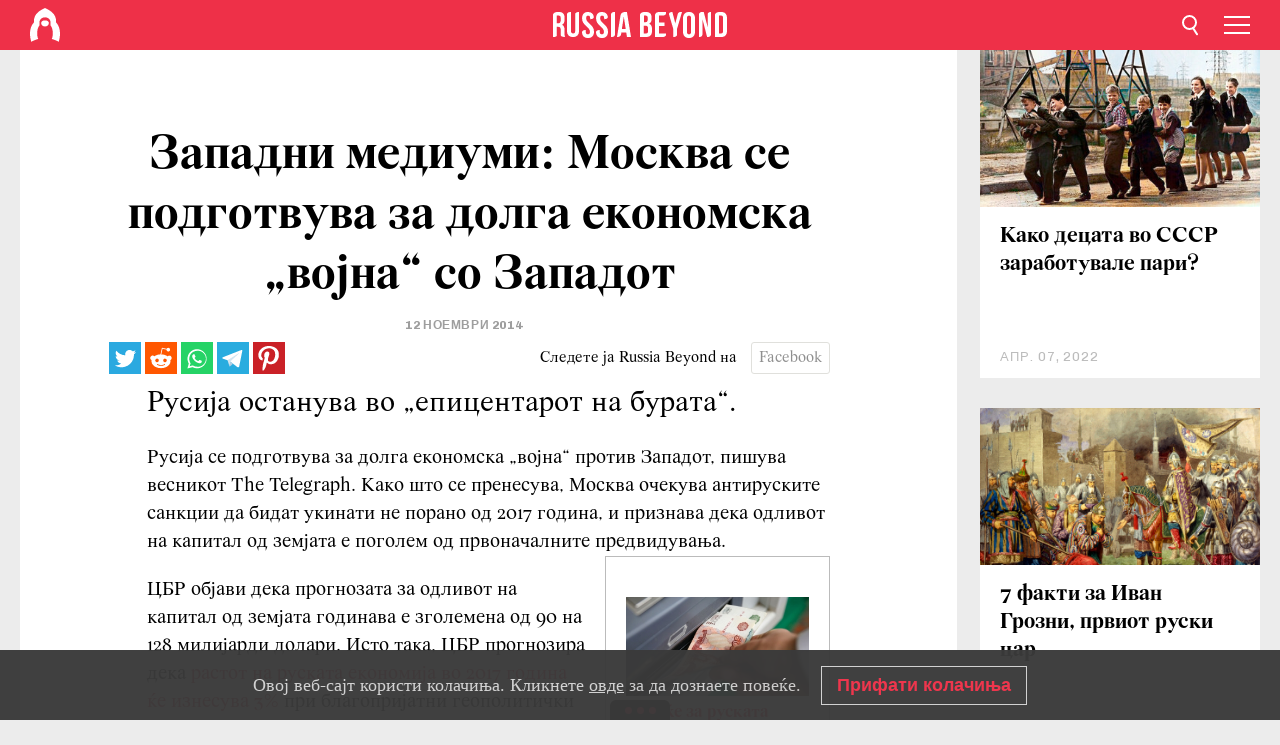

--- FILE ---
content_type: text/css
request_url: https://cdni.rbth.com/rbth/view/css/sharing.css?v=4240
body_size: 1148
content:
.sharing{list-style:none;margin:-.2em;padding:0}.sharing__counter,.sharing__item{display:inline-block;vertical-align:top}.sharing__item{margin:0 .2em}.sharing__counter{position:relative;line-height:30px;font-size:.9em;padding:0 .5em;margin-left:8px;border:1px solid #ccc;border-radius:.2em}.sharing__counter:after,.sharing__counter:before{content:"";display:block;position:absolute;width:0;height:0}.sharing__counter:after{margin-right:-2px;border-right:8px solid #fff}.sharing__counter:after,.sharing__counter:before{top:50%;right:100%;margin-top:-5px;border-bottom:6px solid transparent;border-top:6px solid transparent;border-left:8px solid transparent}.sharing__counter:before{border-right:8px solid #ccc}.sharing__link{display:inline-block;vertical-align:top;width:32px;height:32px;cursor:pointer;background-repeat:no-repeat;background-image:url("/rbth/img/icons.svg");background-size:1400% 100%;background-position-y:0}.sharing__link_facebook{background-position-x:-64px}.sharing__link_twitter{background-position-x:-32px}.sharing__link_reddit{background-position-x:-384px}.sharing__link_google{background-position-x:-160px}.sharing__link_telegram{background-position-x:-256px}.sharing__link_whatsapp{background-position-x:-320px}.sharing__link_fbmessenger{background-position-x:-352px}.sharing__link_pinterest{background-position-x:-416px}.social-container{width:73%;margin:0 auto 12px}.social-container_top{width:auto;margin:0}.follows-channel{width:73%;margin:0 auto 20px;display:flex;align-items:center;background-color:#d5ddef;box-sizing:border-box;padding:10px 20px;font-style:italic}.follows-channel__logo{display:inline-block;width:50px;height:50px;min-width:50px;background-repeat:no-repeat;background-size:cover;background-position:50%}.follows-channel__content{display:inline-block;color:#000;font-size:21px;line-height:1.5em;display:block;padding-left:20px;font-family:Chivo,sans-serif}.follows-channel__content a{font-size:21px;font-weight:700;color:#044faa;text-decoration:none}.follows-channel__content a:hover{text-decoration:underline;border-bottom:none}.follows-channel__content a:visited{text-decoration:none}.follows-channel>.infinity-crosslinks{width:100%}@media (max-width:425px){.follows-channel{padding:10px}.follows-channel__content,.follows-channel__content a{font-size:17px}}.follows-channel.telegram .follows-channel__logo{background-image:linear-gradient(transparent,transparent),url(/rbth/img/social-icons/telegram.png)}.follows-channel.line .follows-channel__logo{background-image:linear-gradient(transparent,transparent),url(/rbth/img/social-icons/line.png)}.follows-channel.odysee .follows-channel__logo{background-image:linear-gradient(transparent,transparent),url(/rbth/img/social-icons/odysee.png)}.follows-channel.twitter .follows-channel__logo{background-image:linear-gradient(transparent,transparent),url(/rbth/img/social-icons/twitter.png)}.follows-channel.vk .follows-channel__logo{background-image:linear-gradient(transparent,transparent),url(/rbth/img/social-icons/vk.png)}.follows-channel.zen .follows-channel__logo{background-image:linear-gradient(transparent,transparent),url(/rbth/img/social-icons/zen.png)}.follows-channel.rumble .follows-channel__logo{background-image:linear-gradient(transparent,transparent),url(/rbth/img/social-icons/rumble.svg)}.follows-channel.pinterest .follows-channel__logo{background-image:linear-gradient(transparent,transparent),url(/rbth/img/social-icons/pinterest.svg)}.follows-channel.taringa .follows-channel__logo{background-image:linear-gradient(transparent,transparent),url(/rbth/img/social-icons/taringa.svg)}.follows-channel.facebook:before,.follows-channel.instagram:before{background-image:none;width:0}.follows-channel.facebook .follows-channel__content,.follows-channel.instagram .follows-channel__content{padding-left:0}.social-wrapper{width:77%;margin:12px 0 0 9.5%;display:flex;justify-content:space-between;align-items:center;flex-wrap:wrap}.social-wrapper .social-container{margin-bottom:12px}.button-rotator__content{font-family:Wremena Regular,Times New Roman,serif;font-size:16px;line-height:22px;margin-bottom:12px}.button-rotator__content a{color:#8f8f8f;text-decoration:none;border:1px solid #e0e0dc;padding:7px 7px 7px 30px;border-radius:3px;margin-left:10px;background-repeat:no-repeat;background-position:6px;background-size:20px auto;transition-property:background-color,color;transition-duration:.3s}.button-rotator__content a:hover{background-color:#e0e0dc;color:#fff}.button-rotator.facebook .button-rotator__content a,.button-rotator.instagram .button-rotator__content a{padding:7px}.button-rotator.twitter .button-rotator__content a{background-image:url("/rbth/img/social-icons/twitter.png")}.button-rotator.youtube .button-rotator__content a{background-image:url("/rbth/img/social-icons/youtube.png")}.button-rotator.telegram .button-rotator__content a{background-image:url("/rbth/img/social-icons/telegram.png")}.button-rotator.zen .button-rotator__content a{background-image:url("/rbth/img/social-icons/zen.png")}.button-rotator.vk .button-rotator__content a{background-image:url("/rbth/img/social-icons/vk.png")}.button-rotator.line .button-rotator__content a{background-image:url("/rbth/img/social-icons/line.png")}.button-rotator.odysee .button-rotator__content a{background-image:url("/rbth/img/social-icons/odysee.png")}.button-rotator.rumble .button-rotator__content a{background-image:url("/rbth/img/social-icons/rumble.svg")}.button-rotator.pinterest .button-rotator__content a{background-image:url("/rbth/img/social-icons/pinterest.svg")}.button-rotator.taringa .button-rotator__content a{background-image:url("/rbth/img/social-icons/taringa.svg")}.button-rotator.ok .button-rotator__content a{background-image:url("/rbth/img/social-icons/ok.svg")}.article__wrapper_long .follows-channel,.article__wrapper_long .social-container,.article__wrapper_long .social-wrapper,.article__wrapper_video .follows-channel,.article__wrapper_video .social-container,.article__wrapper_video .social-wrapper{width:49%}.article__wrapper_long .social-wrapper,.article__wrapper_video .social-wrapper{margin:0 auto}@media (max-width:1000px){.follows-channel,.social-container{width:auto;margin:0 20px 12px}.social-wrapper{width:auto;margin:0 20px}.social-wrapper .social-container{margin:0 20px 12px 0}.article__wrapper_long .follows-channel,.article__wrapper_long .social-container,.article__wrapper_long .social-wrapper,.article__wrapper_video .follows-channel,.article__wrapper_video .social-container,.article__wrapper_video .social-wrapper{width:auto}.article__wrapper_long .social-wrapper,.article__wrapper_video .social-wrapper{margin:0 20px}}